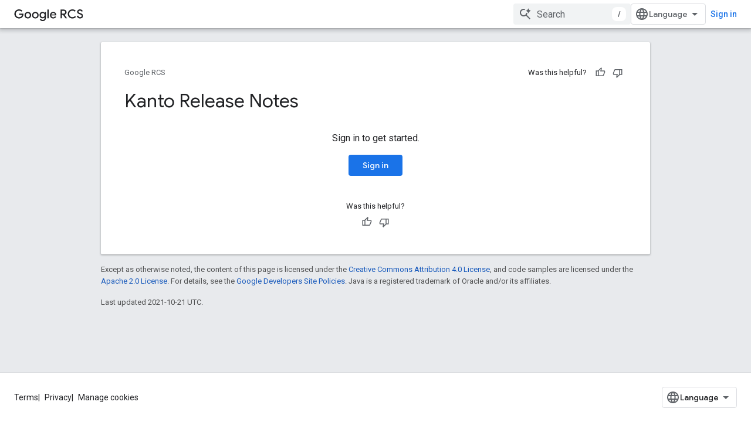

--- FILE ---
content_type: text/css
request_url: https://docs.jibemobile.com/extras.css
body_size: 2419
content:
/* This file is required for site administration. Do not delete. */
@import url(//fonts.googleapis.com/css?family=Roboto:400,500);
@import url(//fonts.googleapis.com/css?family=Google+Sans:400,500);

:root {
  --spacing-xs: 4px;
  --spacing-sm: 8px;
  --spacing-md: 16px;
  --spacing-lg: 24px;
  --spacing-xl: 32px;
  --spacing-2xl: 64px;
  --spacing-3xl: 80px;
  
  --font-size-sm: 14px;
  --font-size-md: 16px;
  --font-size-lg: 24px;
  
  --shadow-md: 0 1px 5px 0 rgba(0, 0, 0, 0.20), 0 2px 2px 0 rgba(0, 0, 0, 0.14), 0 3px 1px -2px rgba(0, 0, 0, 0.12);

  --google-sans-font:  "Google Sans", Arial, sans-serif;
  --roboto-font: "Roboto", Arial, sans-serif;
}

/* TODO(b/435621333): Remove this temporary solution. */

devsite-header .devsite-site-logo {
  content: image-set("/images/lockup-light.svg") / "Google RCS";
}

.color-scheme--dark .devsite-site-logo {
  content: image-set("/images/lockup-dark.svg") / "Google RCS";
}

devsite-header .devsite-collapsible-section {
  background-color: var(--devsite-button-primary-background);
}

devsite-header .devsite-product-description-row,
devsite-header devsite-tabs.lower-tabs a,
devsite-header devsite-tabs.lower-tabs .devsite-tabs-content,
devsite-header devsite-tabs.lower-tabs .devsite-tabs-content:focus,
devsite-header devsite-tabs.lower-tabs tab.devsite-active>.devsite-tabs-content,
devsite-header devsite-tabs.lower-tabs tab.devsite-active>.devsite-tabs-content:focus,
devsite-header devsite-tabs.lower-tabs .devsite-tabs-content:hover,
devsite-header devsite-tabs.lower-tabs>.devsite-tabs-wrapper>tab>a:after,
devsite-header devsite-tabs.lower-tabs>.devsite-tabs-wrapper>tab>a:focus {
  color: var(--devsite-inverted-text-color);
}

devsite-header devsite-tabs.lower-tabs>.devsite-tabs-wrapper>tab.devsite-active>a:after,
devsite-header devsite-tabs.lower-tabs>.devsite-tabs-wrapper>tab.devsite-active>a:focus,
devsite-header devsite-tabs.lower-tabs>.devsite-tabs-wrapper>tab>a:hover:after,
devsite-header devsite-tabs.lower-tabs>.devsite-tabs-wrapper>tab>a:after {
  border-color: var(--devsite-inverted-text-color);
}

/* Access Content */
.access-content {
  display: flex;
  justify-content: space-between;
  align-content: center;
  background-color: #f8fafd;
  gap: 38px;
  padding: var(--spacing-md);
  border-bottom: 1px solid #c4c7c5;
  margin-top: -25px;
}

@media (max-width: 1147px) {
  .access-content {
    flex-direction: column;
    gap: 0;
  }
}

.access-content-buttons {
  display: flex;
  justify-content: space-between;
  gap: var(--spacing-sm);
  align-items: center;
}

@media (max-width: 1147px) {
  .access-content-buttons {
    justify-content: end;
  }
}

.access-content-text {
  display: flex;
  align-items: center;
  gap: var(--spacing-lg);
}

.access-content-text p {
  font-weight: 400;
  font-style: normal;
  line-height: 1.42;
  letter-spacing: 0;
  font-family: var(--google-sans-font);
  font-size: var(--font-size-md);
}

.access-content-lock {
  background-color: #0b57d0;
  height: 40px;
  width: 40px;
  display: flex;
  align-items: center;
  justify-content: center;
  border-radius: 1000px;
  min-width: 40px;
}

.access-content-lock span {
  font-size: var(--font-size-lg);
  color: #fff;
}

.sign-in-help-link {
  padding: 10px var(--spacing-lg);
  color: #0b57d0;
  font-size: var(--font-size-md);
  font-weight: 500;
  line-height: 1;
  font-family: var(--google-sans-font);
}

@media (max-width: 840px) {
  .sign-in-help-link {
    font-size: var(--font-size-sm);
  }
}

.access-content-buttons .button {
  border-radius: 100px;
  font-size: var(--font-size-md);
  font-family: var(--google-sans-font);
  padding: 10px var(--spacing-md);
  line-height: 1;
}

@media (max-width: 840px) {
  .access-content-buttons .button { 
    font-size: var(--font-size-sm);
  }
}

/* Hero Section */
.hero-content {
  margin: 0;
}

.hero-badge {
  display: inline-flex;
  align-items: center;
  background: #c4eed0;
  color: #1f1f1f;
  padding: var(--spacing-sm) var(--spacing-lg);
  border-radius: 24px;
  font-size: var(--font-size-md);
  font-weight: 400;
  margin-bottom: var(--spacing-lg);
  letter-spacing: 0.2px;
}

@media (max-width: 840px) {
  .hero-badge {
    margin-bottom: var(--spacing-md);
    font-size: var(--font-size-sm);
  }
}

.hero-badge-icon {
  width: 16px;
  height: 16px;
}

.hero-title {
  font-size: 56px;
  font-weight: 400;
  line-height: 1.14;
  margin-bottom: var(--spacing-lg);
}

@media (max-width: 1439px) {
  .hero-title {
    font-size: 45px;
  }
}

@media (max-width: 1200px) {
  .hero-title {
    font-size: 36px;
    line-height: 1.25;
  }
}

@media (max-width: 840px) {
  .hero-title {
    font-size: 32px;
    line-height: 1.28;
  }
}

@media (max-width: 600px) {
  .hero-title {
    font-size: 28px;
    line-height: 1.33;
  }
}

@media (max-width: 480px) {
  .hero-title {
    font-size: var(--font-size-lg);
  }
}

.hero-title-accent {
  color: var(--primary-blue);
  display: block;
}

.hero-description {
  color: var(--devsite-primary-text-color);
  font-size: 22px;
  font-style: normal;
  font-weight: 400;
  line-height: 1.5;
  margin: var(--spacing-lg) 0;
}

@media (max-width: 1439px) {
  .hero-description {
    font-size: 18px;
  }
}

@media (max-width: 1200px) {
  .hero-description {
    font-size: var(--font-size-sm);
  }
}

@media (max-width: 840px) {
  .hero-description {
    margin: var(--spacing-md) 0;
  }
}

.hero-actions {
  display: flex;
  gap: var(--spacing-md);
  flex-wrap: wrap;
}

.hero-wrapper img {
  max-width: 75%;
}

@media (max-width: 840px) {
  .hero-wrapper img {
    max-width: 50%;
  }
}

@media (max-width: 600px) {
  .hero-wrapper img {
    max-width: 70%;
  }
}

@media (max-width: 840px) {
  .hero-wrapper {
    margin-bottom: var(--spacing-xl);
  }
  .devsite-landing-row-1-up.hero-wrapper .devsite-landing-row-item {
    display: flex;
    flex-direction: column-reverse;
    gap: 0;
  }
}

@media (max-width: 480px) {
  .hero-wrapper img {
    max-width: 100%;
  }
}

.hero-btn a {
  font-size: var(--font-size-md);
  padding: 10px 32px;
  height: auto;
  border-radius: 100px;
  box-shadow: 0 1px 5px 0 rgba(0, 0, 0, 0.20), 0 2px 2px 0 rgba(0, 0, 0, 0.14), 0 3px 1px -2px rgba(0, 0, 0, 0.12);
  white-space: break-spaces;
}

@media (max-width: 480px) {
  .hero-btn a {
    line-height: 1.4;
    font-size: var(--font-size-sm);
  }
}

/* Documentation Card */
.docs-card {
  background: #d3e3fd;
  border-radius: 44px;
  padding: var(--spacing-2xl) var(--spacing-3xl);
  margin: 72px 0 var(--spacing-3xl);
}

@media (max-width: 1439px) {
  .docs-card {
    padding: 48px;
  }
}

@media (max-width: 1200px) {
  .docs-card {
    padding: var(--spacing-xl);
  }
}

@media (max-width: 840px) {
  .docs-card {
    margin-top: var(--spacing-xs);
  }
}

.docs-content {
  display: flex;
  align-items: center;
  gap: var(--spacing-xl);
}

@media (max-width: 840px) {
  .docs-content {
    flex-direction: column;
    gap: var(--spacing-md);
  }
}

.docs-icon {
  display: flex;
  align-items: center;
  justify-content: center;
  flex-shrink: 0;
  height: auto;
}

@media (max-width: 1439px) {
  .docs-icon {
    width: 145px;
  }
}

@media (max-width: 1200px) {
  .docs-icon {
    width: 112px;
  }
}

@media (max-width: 1024px) {
  .docs-icon {
    width: 96px;
  }
}

.docs-description {
  display: flex;
  align-items: center;
  gap: var(--spacing-lg);
  justify-content: space-between;
  width: 100%;
}

@media (max-width: 840px) {
  .docs-description {
    flex-direction: column;
    text-align: center;
  }
}

.devsite-landing-row h3.docs-title {
  color: #202124;
  font-size: 44px;
  font-style: normal;
  font-weight: 400;
  line-height: 1.18;
  margin: 0 0 var(--spacing-md);
}

@media (max-width: 1439px) {
  .devsite-landing-row h3.docs-title {
    font-size: 32px;
  }
}

@media (max-width: 1200px) {
  .devsite-landing-row h3.docs-title {
    font-size: var(--font-size-lg);;
    line-height: 1.33;
    margin-bottom: var(--spacing-sm);
  }
}

@media (max-width: 480px) {
  .devsite-landing-row h3.docs-title {
    font-size: 22px;
    line-height: 1.27;
  }
}

.docs-subtitle {
  color:  #444746;
  font-size: 20px;
  font-style: normal;
  font-weight: 400;
  line-height: 1.5;
  margin: 0;
  font-family: var(--roboto-font);
}

@media (max-width: 1439px) {
  .docs-subtitle {
    font-size: var(--font-size-md);
  }
}

@media (max-width: 480px) {
  .docs-subtitle {
    font-size: var(--font-size-sm);
  }
}

.docs-references {
  display: flex;
  align-items: center;
  gap: var(--spacing-lg);
  flex-wrap: wrap;
}

@media (max-width: 1147px) {
  .docs-references {
    justify-content: center;
    gap: var(--spacing-sm);
  }
}

@media (max-width: 840px) {
  .docs-references {
    flex-direction: column;
    gap: var(--spacing-md);
  }
}

.docs-references a.button.button-disabled {
  background-color: rgba(29, 27, 32, 0.12);
  color: #1d1b20;
  text-align: center;
  font-size: var(--font-size-md);
  font-family: var(--google-sans-font);
  font-weight: 500;
  line-height: 1.25;
  letter-spacing: 0.1px;
  height: 40px;
  padding: 10px var(--spacing-md);
  align-items: center;
  opacity: 0.38;
  border: 0;
}

@media (max-width: 840px) {
  .docs-references a.button.button-disabled {
    font-size: var(--font-size-sm);
  }
}

.docs-badge {
  display: flex;
  align-items: center;
  gap: var(--spacing-sm);
  color: #444746;
  font-size: var(--font-size-sm);
  line-height: 2;
  border-radius: 8px;
  border: 1px solid #c4c7c5;
  padding: 4px 12px 4px var(--spacing-sm);
  position: relative;
  cursor: pointer;
}

.docs-badge .material-symbols-outlined {
  font-size: 18px;
}

/* Tooltip */
.docs-tooltip-hover-area {
  display: inline-block;
  font-family: var(--google-sans-font);
  font-size: var(--font-size-md);
}

@media (max-width: 840px) {
  .docs-tooltip-hover-area {
    font-size: var(--font-size-sm);
  }
}

.tooltip-content {
  visibility: hidden;
  min-width: 378px;
  background-color: #fff;
  color: #0b57d0;
  border-radius: 28px;
  padding: var(--spacing-md);
  position: absolute;
  z-index: 100;
  bottom: 100%;
  left: 50%;
  transform: translateX(-50%);
  opacity: 0;
  transition: opacity 0.3s ease;
  pointer-events: auto;
  display: flex;
  flex-direction: column;
  align-items: flex-start;
  gap: 8px;
  align-self: stretch;
  box-shadow: 0 4px 8px 3px rgba(0, 0, 0, 0.15), 0 1px 3px 0 rgba(0, 0, 0, 0.30);
}

@media (max-width: 840px) {
  .tooltip-content {
    min-width: 210px;
  }
}

.tooltip-content h5, 
.tooltip-content p {
  margin: 0;
  line-height: 1.42;
  font-family: var(--google-sans-font);
  text-align: left;
}

.tooltip-content h5 {
  font-size: var(--font-size-sm);
  font-weight: 500;
}

.tooltip-content a {
  text-decoration: none;
  border-radius: 20px;
  padding: 8px 24px;
  line-height: 1.2;
}

.docs-badge:hover .tooltip-content,
.docs-badge:focus-within .tooltip-content {
  visibility: visible;
  opacity: 1;
}

.tooltip-content::after {
  content: "";
  position: absolute;
  top: 100%; 
  left: 50%;
  transform: translateX(-50%);
  border-width: 10px;
  border-style: solid;
  border-color: #fff transparent transparent transparent;
}

.tooltip-content-links {
  display: flex;
  width: 100%;
  justify-content: end;
  padding: var(--spacing-sm) 0;
}

@media (max-width: 840px) {
  .tooltip-content-links {
    justify-content: center;
  }
}

/* Documentation Card Button */
.btn-docs {
  text-decoration: none;
  display: flex;
  align-items: center;
  box-shadow: var(--shadow-md);
  border-radius: 100px;
  min-height: 50px;
  font-size: var(--font-size-md);
  font-weight: 500;
}


--- FILE ---
content_type: image/svg+xml
request_url: https://www.gstatic.com/devrel-devsite/prod/v3df8aae39978de8281d519c083a1ff09816fe422ab8f1bf9f8e360a62fb9949d/jibe/images/lockup.svg
body_size: 2142
content:
<svg xmlns="http://www.w3.org/2000/svg" width="233" height="64" fill="none"><path fill="#202124" d="M16.772 47.037c-2.16 0-4.192-.387-6.099-1.161a16.022 16.022 0 0 1-5.047-3.237 16.098 16.098 0 0 1-3.406-4.938C1.407 35.792 1 33.731 1 31.52c0-2.213.407-4.26 1.22-6.141.84-1.91 1.976-3.555 3.406-4.938a15.665 15.665 0 0 1 5.047-3.278C12.58 16.387 14.613 16 16.772 16c2.299 0 4.416.401 6.35 1.203 1.963.803 3.603 1.923 4.921 3.361l-3.196 3.112a9.42 9.42 0 0 0-2.23-1.825 9.677 9.677 0 0 0-2.691-1.12 11.583 11.583 0 0 0-3.154-.416c-1.486 0-2.902.263-4.248.789a10.768 10.768 0 0 0-3.575 2.282c-1.01.968-1.809 2.144-2.397 3.527-.59 1.355-.884 2.89-.884 4.606 0 1.715.295 3.264.884 4.647a11.72 11.72 0 0 0 2.439 3.527 11.112 11.112 0 0 0 3.575 2.24c1.346.526 2.762.789 4.248.789 1.374 0 2.65-.194 3.827-.58 1.206-.388 2.257-.941 3.154-1.66a8.628 8.628 0 0 0 2.187-2.615c.561-1.051.912-2.227 1.052-3.527H16.73v-4.025h14.636c.056.332.112.72.168 1.162.056.415.084.816.084 1.204v.041c0 2.13-.378 4.08-1.135 5.85-.73 1.771-1.753 3.292-3.07 4.565-1.319 1.245-2.889 2.213-4.711 2.904-1.795.664-3.771.996-5.93.996ZM46.516 47.037c-2.215 0-4.164-.498-5.846-1.493-1.683-.996-3-2.338-3.954-4.025-.953-1.715-1.43-3.624-1.43-5.727 0-2.102.477-3.997 1.43-5.684a10.661 10.661 0 0 1 3.954-4.067c1.682-.995 3.63-1.493 5.846-1.493 2.187 0 4.121.512 5.804 1.535 1.682.996 3 2.338 3.953 4.025.953 1.687 1.43 3.582 1.43 5.684 0 2.103-.477 4.012-1.43 5.727a10.75 10.75 0 0 1-3.953 4.025c-1.683.995-3.617 1.493-5.804 1.493Zm0-4.108a6.717 6.717 0 0 0 3.28-.83c1.01-.58 1.823-1.396 2.44-2.447.644-1.08.967-2.366.967-3.86 0-1.493-.323-2.766-.968-3.817-.616-1.079-1.43-1.895-2.439-2.448a6.465 6.465 0 0 0-3.28-.871c-1.178 0-2.285.29-3.323.871-1.01.553-1.836 1.37-2.481 2.448-.617 1.051-.926 2.324-.926 3.817 0 1.494.309 2.78.926 3.86a6.86 6.86 0 0 0 2.523 2.448c1.038.553 2.131.83 3.28.83ZM71.857 47.037c-2.215 0-4.164-.498-5.846-1.493a10.75 10.75 0 0 1-3.953-4.025c-.954-1.715-1.43-3.624-1.43-5.727 0-2.102.476-3.997 1.43-5.684a10.662 10.662 0 0 1 3.953-4.067c1.682-.995 3.631-1.493 5.846-1.493 2.187 0 4.122.512 5.804 1.535 1.682.996 3 2.338 3.954 4.025.953 1.687 1.43 3.582 1.43 5.684 0 2.103-.477 4.012-1.43 5.727a10.749 10.749 0 0 1-3.954 4.025c-1.682.995-3.617 1.493-5.804 1.493Zm0-4.108a6.717 6.717 0 0 0 3.28-.83c1.01-.58 1.823-1.396 2.44-2.447.645-1.08.967-2.366.967-3.86 0-1.493-.322-2.766-.967-3.817-.617-1.079-1.43-1.895-2.44-2.448a6.465 6.465 0 0 0-3.28-.871c-1.177 0-2.285.29-3.323.871-1.009.553-1.836 1.37-2.48 2.448-.618 1.051-.926 2.324-.926 3.817 0 1.494.308 2.78.925 3.86a6.86 6.86 0 0 0 2.524 2.448c1.037.553 2.13.83 3.28.83ZM96.778 56c-1.879 0-3.505-.304-4.879-.913-1.346-.58-2.44-1.342-3.28-2.282-.841-.913-1.444-1.853-1.809-2.822l4.206-1.742a5.99 5.99 0 0 0 2.145 2.697c1.01.719 2.215 1.079 3.617 1.079 1.99 0 3.547-.581 4.668-1.743 1.122-1.162 1.683-2.808 1.683-4.938v-2.033h-.253c-.673.968-1.598 1.757-2.775 2.365-1.178.609-2.538.913-4.08.913a9.729 9.729 0 0 1-5.047-1.37c-1.514-.912-2.734-2.185-3.659-3.817-.897-1.66-1.346-3.596-1.346-5.809 0-2.24.449-4.177 1.346-5.81.925-1.659 2.145-2.945 3.659-3.858a9.73 9.73 0 0 1 5.047-1.37c1.542 0 2.902.305 4.08.914 1.177.58 2.102 1.383 2.775 2.406h.253v-2.655h4.332v20.041c0 2.296-.463 4.246-1.388 5.85-.898 1.605-2.145 2.822-3.743 3.652-1.599.83-3.45 1.245-5.552 1.245Zm.042-13.486a6.34 6.34 0 0 0 3.112-.788c.982-.553 1.753-1.341 2.313-2.365.589-1.051.884-2.31.884-3.776 0-1.549-.295-2.835-.884-3.859-.56-1.023-1.331-1.798-2.313-2.323a6.34 6.34 0 0 0-3.112-.789 6.58 6.58 0 0 0-3.154.788c-.954.526-1.725 1.314-2.313 2.366-.59 1.023-.884 2.296-.884 3.817 0 1.494.295 2.766.884 3.818.588 1.023 1.36 1.798 2.313 2.323a6.58 6.58 0 0 0 3.154.788ZM112.693 46.373v-29.71h4.542v29.71h-4.542ZM132.308 47.037c-2.103 0-3.981-.484-5.636-1.452a10.534 10.534 0 0 1-3.911-3.983c-.925-1.688-1.388-3.61-1.388-5.768 0-2.02.449-3.887 1.346-5.602.897-1.715 2.145-3.084 3.743-4.107 1.626-1.052 3.491-1.577 5.594-1.577 2.215 0 4.093.47 5.636 1.41a9.186 9.186 0 0 1 3.574 3.86c.814 1.631 1.22 3.471 1.22 5.518 0 .304-.014.581-.042.83 0 .249-.014.443-.042.58h-16.571c.112 1.163.407 2.172.884 3.03.616 1.079 1.429 1.895 2.439 2.448a6.715 6.715 0 0 0 3.28.83c1.43 0 2.622-.318 3.575-.954.982-.664 1.753-1.48 2.313-2.449l3.744 1.785a11.512 11.512 0 0 1-3.786 4.066c-1.598 1.024-3.589 1.535-5.972 1.535Zm-6.224-13.651h11.902c-.028-.526-.168-1.079-.421-1.66a5.338 5.338 0 0 0-1.093-1.66c-.477-.497-1.08-.899-1.809-1.203-.729-.332-1.584-.498-2.565-.498-1.234 0-2.327.318-3.281.955-.953.608-1.696 1.466-2.229 2.572-.224.47-.392.968-.504 1.494ZM157.15 46.373v-29.71h10.557c1.85 0 3.505.388 4.962 1.163 1.459.774 2.608 1.84 3.449 3.195.869 1.355 1.304 2.932 1.304 4.73a7.93 7.93 0 0 1-.757 3.402c-.477 1.08-1.178 2.048-2.103 2.905-.897.83-1.991 1.48-3.28 1.95-.253.11-.519.194-.8.25l8.328 11.866v.25h-5.341l-8.033-11.66h-3.659v11.66h-4.627Zm4.627-15.85h5.804c.953 0 1.808-.208 2.565-.623a5.076 5.076 0 0 0 1.893-1.7 4.538 4.538 0 0 0 .715-2.49 4.7 4.7 0 0 0-.589-2.283 4.427 4.427 0 0 0-1.725-1.784c-.729-.47-1.626-.705-2.691-.705h-5.972v9.585ZM197.199 47.037c-2.215 0-4.276-.387-6.182-1.161-1.907-.803-3.575-1.895-5.005-3.279a15.859 15.859 0 0 1-3.323-4.937c-.785-1.909-1.178-3.956-1.178-6.141 0-2.213.393-4.26 1.178-6.141.813-1.881 1.921-3.514 3.323-4.897a15.184 15.184 0 0 1 5.005-3.278c1.906-.802 3.967-1.203 6.182-1.203 1.57 0 3.028.194 4.374.58 1.346.388 2.58.941 3.701 1.66 1.122.72 2.145 1.591 3.07 2.615l-3.238 3.112a10.465 10.465 0 0 0-2.187-1.992 8.694 8.694 0 0 0-2.608-1.245c-.925-.276-1.948-.415-3.07-.415-2.019 0-3.869.47-5.552 1.411a10.534 10.534 0 0 0-4.037 3.86c-.981 1.659-1.472 3.637-1.472 5.933 0 2.268.491 4.246 1.472 5.933a10.85 10.85 0 0 0 4.037 3.9c1.683.914 3.533 1.37 5.552 1.37 1.823 0 3.435-.373 4.837-1.12 1.43-.747 2.691-1.77 3.785-3.07l3.322 3.153a15.016 15.016 0 0 1-3.238 2.821 15.77 15.77 0 0 1-4.038 1.867c-1.458.443-3.028.664-4.71.664ZM222.906 47.037c-1.598 0-3.126-.304-4.584-.913a11.444 11.444 0 0 1-3.869-2.78c-1.094-1.217-1.907-2.724-2.44-4.522l4.374-1.743c.449 1.604 1.234 2.946 2.355 4.025 1.122 1.079 2.524 1.618 4.206 1.618.954 0 1.837-.166 2.65-.498.841-.332 1.514-.816 2.019-1.452.504-.664.757-1.466.757-2.407 0-.885-.211-1.632-.631-2.24-.421-.637-1.094-1.204-2.019-1.702-.925-.525-2.103-1.037-3.533-1.535l-1.892-.664a21.516 21.516 0 0 1-2.482-1.12 12.246 12.246 0 0 1-2.355-1.619 7.742 7.742 0 0 1-1.682-2.323c-.421-.885-.631-1.909-.631-3.07 0-1.494.392-2.85 1.177-4.067.813-1.217 1.921-2.185 3.323-2.905 1.43-.747 3.084-1.12 4.963-1.12 1.934 0 3.547.346 4.836 1.037 1.318.664 2.342 1.466 3.071 2.407.757.94 1.275 1.84 1.556 2.697l-4.164 1.743c-.168-.581-.477-1.148-.925-1.701-.421-.554-.996-1.01-1.725-1.37-.701-.387-1.57-.58-2.607-.58-.897 0-1.725.165-2.482.497-.729.332-1.317.789-1.766 1.37-.449.553-.673 1.203-.673 1.95 0 1.079.449 1.964 1.346 2.655.897.664 2.201 1.273 3.911 1.826l1.935.664c.981.332 1.949.733 2.902 1.203a10.199 10.199 0 0 1 2.607 1.743c.786.692 1.402 1.55 1.851 2.573.477.995.715 2.185.715 3.568 0 1.522-.308 2.85-.925 3.984a7.831 7.831 0 0 1-2.398 2.738 10.46 10.46 0 0 1-3.28 1.535 12.823 12.823 0 0 1-3.491.498Z"/></svg>